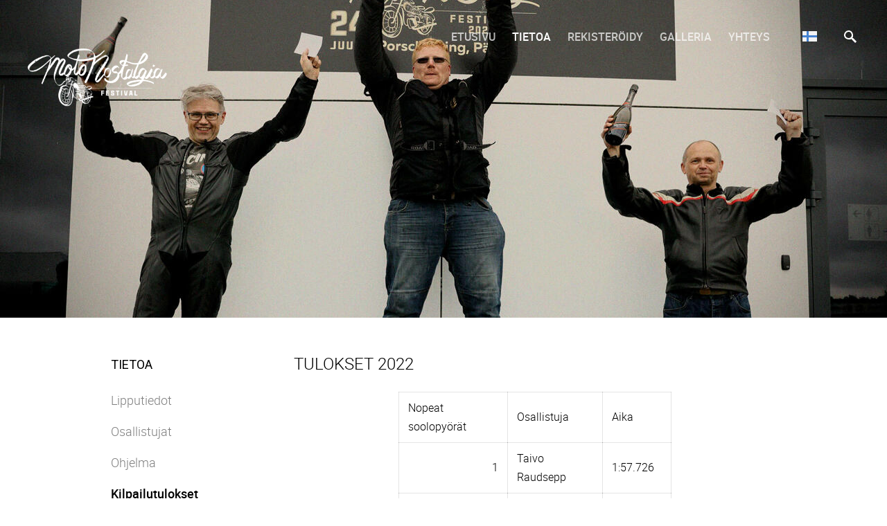

--- FILE ---
content_type: text/html; charset=utf-8
request_url: https://festival.motonostalgia.com/festivaalitietoa/kilpailutulokset/2022-tulokset
body_size: 11548
content:
<!DOCTYPE html>
<html class="public" lang="fi">
  <head prefix="og: http://ogp.me/ns#">
    
    

    
<!--[if IE]><meta http-equiv="X-UA-Compatible" content="IE=edge"><![endif]-->


<meta http-equiv="Content-Type" content="text/html; charset=utf-8">
<meta name="viewport" content="width=device-width, initial-scale=1, minimum-scale=1">
<meta name="format-detection" content="telephone=no">



  <link rel="icon" href="/favicon.ico" type="image/x-icon">
  <link rel="shortcut icon" href="/favicon.ico" type="image/ico">
  <link rel="shortcut icon" href="/favicon.ico" type="image/x-icon">




<link href="/stylesheets/main.min.css" media="screen" rel="stylesheet" type="text/css" />


<link rel="stylesheet" href="https://fonts.googleapis.com/css?family=Fira+Sans:400,400italic,700,700italic|Lato:400,400italic,700,700italic|Montserrat:400,700|Open+Sans:400,400italic,700,700italic|Roboto:400,400italic,700,700italic|Source+Sans+Pro:400,400italic,700,700italic|Ubuntu:400,400italic,700,700italic|Arvo|Crimson+Text:400,400italic,700,700italic|Lora:400,400italic,700,700italic|Noto+Serif|Playfair+Display:400,400italic,700italic,700|PT+Serif:400,400italic,700,700italic|Roboto+Slab:400,700|Anonymous+Pro:400,400italic,700,700italic|Cousine:400,400italic,700,700italic|Roboto+Mono:400,400italic,700,700italic|Ubuntu+Mono:400,400italic,700,700italic&subset=latin,greek,cyrillic-ext,latin-ext,cyrillic,greek-ext,vietnamese,hebrew">

<style type="text/css" data-voog-style> :root { --main-font-family: "Roboto", sans-serif; --secondary-color: black; --third-color: white;} :root { --header-background-color: transparent; --header-body-font-size: 22px; --header-body-font-weight: 300; --header-body-font-style: normal; --header-body-text-decoration: none; --header-body-text-transform: none; --menu-main-font-style: normal; --menu-main-hover-font-style: normal; --menu-main-active-font-style: normal; --menu-main-text-decoration: none; --menu-main-active-text-decoration: none; --menu-main-text-transform: uppercase; --menu-main-hover-text-transform: uppercase; --menu-main-active-text-transform: uppercase;} :root { --headings-title-text-alignment: left; --headings-title-font-size: 32px; --headings-title-line-height: 1.4; --headings-title-font-weight: 300; --headings-title-font-style: normal; --headings-title-text-decoration: none; --headings-title-text-transform: none; --headings-heading-text-alignment: left; --headings-heading-font-size: 26px; --headings-heading-line-height: 1.4; --headings-heading-font-weight: 300; --headings-heading-font-style: normal; --headings-heading-text-decoration: none; --headings-heading-text-transform: none; --headings-subheading-text-alignment: left; --headings-subheading-font-size: 24px; --headings-subheading-line-height: 1.4; --headings-subheading-font-weight: 300; --headings-subheading-font-style: normal; --headings-subheading-text-decoration: none; --headings-subheading-text-transform: none;} :root { --content-body-alignment: left; --content-body-font-size: 18px; --content-body-line-height: 1.7; --content-link-font-weight: 400; --content-link-hover-font-weight: 400; --content-link-font-style: normal; --content-link-hover-font-style: normal; --content-link-text-decoration: none; --content-link-hover-text-decoration: underline; --content-link-text-transform: none; --content-link-hover-text-transform: none;} :root { --button-padding: 30px; --button-font-size: 16px; --button-font-weight: 400; --button-font-style: normal; --button-text-decoration: none; --button-text-transform: uppercase;} :root { --table-padding: 13px; --table-font-size: 16px; --table-border-style: solid;} :root { --form-label-font-size: 14px; --form-field-font-size: 16px; --form-field-font-weight: 300; --form-field-font-style: normal; --form-field-text-decoration: none; --form-field-text-transform: none;} :root { --footer-body-font-size: 14px; --footer-body-font-weight: 400; --footer-body-font-style: normal; --footer-body-text-decoration: none; --footer-body-text-transform: none;} :root { --menu-sub-font-weight: 300; --menu-sub-hover-font-weight: 300; --menu-sub-active-font-weight: 500; --menu-sub-font-style: normal; --menu-sub-hover-font-style: normal; --menu-sub-active-font-style: normal; --menu-sub-text-decoration: none; --menu-sub-hover-text-decoration: none; --menu-sub-active-text-decoration: none; --menu-sub-text-transform: none; --menu-sub-hover-text-transform: none; --menu-sub-active-text-transform: none;} body { font-family: var(--main-font-family);}.dark-background { color: var(--third-color);}.dark-background .content-area h1,.dark-background .content-area h2,.dark-background .content-area h3,.dark-background .content-area h4,.dark-background .content-area h5,.dark-background .content-area h6,.dark-background .content-area p,.dark-background .content-area ul,.dark-background .content-area ol,.dark-background .content-area dl,.dark-background .content-area pre,.dark-background .content-area table { color: var(--third-color);}.site-footer .dark-background a,.site-footer .dark-background b { color: var(--third-color);}.dark-background .header-title a,.dark-background .header-title a:hover { color: var(--third-color);}.dark-background .menu li a { color: var(--third-color);}.dark-background .menu li.selected a { color: var(--third-color);}.dark-background .lang-title { color: var(--third-color);}.dark-background .lang-menu.lang-menu-bilingual .lang-title a { color: var(--third-color);}.dark-background .lang-menu.lang-menu-bilingual .lang-title a.is-active, .dark-background .lang-menu.lang-menu-bilingual .lang-title a:hover { color: var(--third-color);}.dark-background .lang-menu.lang-menu-bilingual .lang-title a.selected { color: var(--third-color);}.dark-background .voog-reference svg path { fill: var(--third-color);}.dark-background .site-options .search-btn svg path { fill: var(--third-color);}@media screen and (max-width: 640px) { .search-open .dark-background .site-options .search-btn svg path { fill: var(--primary-color); }}.light-background { color: var(--secondary-color);}.light-background h1, .light-background h2, .light-background h3, .light-background h4 { color: var(--secondary-color);}.site-header .light-background a { color: var(--secondary-color);}.site-header .light-background .header-title a,.site-header .light-background .header-title a:hover { color: var(--secondary-color);}.site-header .light-background .menu li a { color: var(--secondary-color);}.site-header .light-background .menu li a:hover { color: var(--secondary-color);}.site-header .light-background .menu li.selected a { color: var(--secondary-color);}.site-footer .light-background { color: var(--primary-color);}.light-background .lang-title { color: var(--secondary-color);}.light-background .lang-menu-bilingual .lang-title a:hover { color: var(--secondary-color);}.light-background .lang-menu-bilingual .lang-title a.selected { color: var(--secondary-color);}.light-background .site-options .search-btn svg path { fill: var(--secondary-color);}.blog-news-page .article-title a { color: var(--secondary-color);}.blog-news-page .article-author,.blog-news-page .article-date { color: var(--secondary-color);}.dark-background .blog-news-page .article-author, .dark-background.blog-news-page .article-date { color: rgba(255, 255, 255, 0.35);}.blog-news-page .article-excerpt { color: var(--primary-color);}@media screen and (max-width: 640px) { .blog-news-page .article-header { margin: 0; }}.blog-news-page .articles-listing .blog-article .article-date { color: var(--secondary-color);}.blog-news-page .dark-background .article-author,.blog-news-page .dark-background .article-date,.blog-news-page .dark-background .articles-listing .article-date { color: rgba(255, 255, 255, 0.35);}.blog-article-page .article-excerpt,.blog-article-page .article-body { color: var(--primary-color);}.blog-article-page .comments-title { color: var(--secondary-color);}.blog-article-page .dark-background .comments-title { color: var(--third-color);}.blog-article-page .main-content .article-author,.blog-article-page .main-content .article-date { color: var(--secondary-color);}.blog-article-page .dark-background .article-author,.blog-article-page .dark-background .article-date { color: var(--third-color);}.blog-article-page .light-background .article-author,.blog-article-page .light-background .article-date { color: var(--secondary-color);}@media screen and (max-width: 640px) { .comments-open .article-comments .comments-body { background-color: var(--third-color); }}.article-comments .comments-body .comments-title { color: var(--secondary-color);}.article-comments .comments-body .comments-title .comments-count { color: var(--secondary-color);}.article-comments .comment { color: var(--primary-color);}.article-comments .comment .comment-author,.article-comments .comment .comment-date { color: var(--secondary-color);}.article-comments .comments-close.dark-background .btn-close { background-color: var(--third-color);}.article-comments .comments-close.dark-background .btn-close .ico-close { fill: var(--secondary-color);}.article-comments .comments-close .btn-close { background-color: var(--secondary-color);}@media screen and (max-width: 850px) { .article-comments .comments-close .btn-close { background-color: var(--third-color); }}.article-comments .comments-close .btn-close .ico-close { fill: var(--third-color);}@media screen and (max-width: 850px) { .article-comments .comments-close .btn-close .ico-close { fill: var(--primary-color); } .article-comments .comments-close .btn-close .ico-close:hover { fill: var(--primary-color); }}.no-svg .toggle-sub-menu:before { border-color: transparent transparent transparent var(--secondary-color);}.svg .toggle-sub-menu { fill: var(--primary-color);}.no-svg .toggle-sub-menu.active:before { border-color: var(--secondary-color) transparent transparent transparent;}.no-svg .toggle-sub-menu.highlighted { border-color: var(--secondary-color) transparent transparent transparent;}.svg .toggle-sub-menu.highlighted { fill: var(--secondary-color);}.menu-main a { font-style: var(--menu-main-font-style); font-weight: var(--menu-main-font-weight); text-decoration: var(--menu-main-text-decoration); text-transform: var(--menu-main-text-transform);}.menu-main a:hover { font-style: var(--menu-main-hover-font-style); font-weight: var(--menu-main-hover-font-weight); text-decoration: var(--menu-main-hover-text-decoration); text-transform: var(--menu-main-hover-text-transform);}.menu-main .selected a,.menu-main .current a { font-style: var(--menu-main-active-font-style); font-weight: var(--menu-main-active-font-weight); text-decoration: var(--menu-main-active-text-decoration); text-transform: var(--menu-main-active-text-transform);}@media screen and (max-width: 1024px) { .mobile-menu-toggler span, .mobile-menu-toggler span:before, .mobile-menu-toggler span:after { background-color: var(--secondary-color); } .dark-background .mobile-menu-toggler span, .dark-background .mobile-menu-toggler span:before, .dark-background .mobile-menu-toggler span:after { background-color: var(--third-color); } .mobile-menu-toggler span.flags-disabled .lang-menu-btn .lang-title, .mobile-menu-toggler span:before.flags-disabled .lang-menu-btn .lang-title, .mobile-menu-toggler span:after.flags-disabled .lang-menu-btn .lang-title { color: var(--third-color); } #mobile-menu .search-open-btn svg { fill: var(--secondary-color); } #mobile-menu ul a { color: var(--primary-color); } #mobile-menu .navigation-menu > ul > li > a { font-style: var(--menu-main-font-style); font-weight: var(--menu-main-font-weight); text-decoration: var(--menu-main-text-decoration); text-transform: var(--menu-main-text-transform); } #mobile-menu .navigation-menu > ul > li > a:hover { font-style: var(--menu-main-hover-font-style); font-weight: var(--menu-main-hover-font-weight); text-decoration: var(--menu-main-hover-text-decoration); text-transform: var(--menu-main-hover-text-transform); } #mobile-menu .navigation-menu > ul > li > a.selected, #mobile-menu .navigation-menu > ul > li > a.current { font-style: var(--menu-main-active-font-style); font-weight: var(--menu-main-active-font-weight); text-decoration: var(--menu-main-active-text-decoration); text-transform: var(--menu-main-active-text-transform); } #mobile-menu .navigation-menu ul a.selected { color: var(--secondary-color); } #mobile-menu .navigation-menu .sub-menu a { font-style: var(--menu-sub-font-style); font-weight: var(--menu-sub-font-weight); text-decoration: var(--menu-sub-text-decoration); text-transform: var(--menu-sub-text-transform); } #mobile-menu .navigation-menu .sub-menu a:hover { font-style: var(--menu-sub-hover-font-style); font-weight: var(--menu-sub-hover-font-weight); text-decoration: var(--menu-sub-hover-text-decoration); text-transform: var(--menu-sub-hover-text-transform); } #mobile-menu .navigation-menu .sub-menu a.selected, #mobile-menu .navigation-menu .sub-menu a.current { font-style: var(--menu-sub-active-font-style); font-weight: var(--menu-sub-active-font-weight); text-decoration: var(--menu-sub-active-text-decoration); text-transform: var(--menu-sub-active-text-transform); } #mobile-menu .lang-menu ul li a.is-active { color: var(--secondary-color); }}.lang-flag:before { background-color: var(--secondary-color);}.lang-menu.lang-menu-bilingual .lang-title a.is-active { color: var(--secondary-color);}.lang-menu li a { color: var(--primary-color);}.dark-background .lang-menu a.lang-flag, .light-background .lang-menu a.lang-flag { color: var(--secondary-color);}.dark-background .lang-menu a.lang-flag:hover, .light-background .lang-menu a.lang-flag:hover { color: var(--secondary-color);}.lang-menu-btn .lang-title-inner:after { border-color: var(--secondary-color) transparent transparent transparent;}.dark-background .lang-menu-btn .lang-title-inner:after { border-color: var(--third-color) transparent transparent transparent;}.site-sidebar .sidebar-title a { color: var(--secondary-color);}.dark-background .site-sidebar .sidebar-title a { color: var(--third-color);}.site-sidebar .submenu a { font-weight: var(--menu-sub-font-weight); font-style: var(--menu-sub-font-style); text-decoration: var(--menu-sub-text-decoration); text-transform: var(--menu-sub-text-transform); color: var(--secondary-color);}.site-sidebar .submenu a:hover { font-weight: var(--menu-sub-hover-font-weight); font-style: var(--menu-sub-hover-font-style); text-decoration: var(--menu-sub-hover-text-decoration); text-transform: var(--menu-sub-hover-text-transform);}.dark-background .site-sidebar .submenu a { color: var(--third-color);}.site-sidebar .submenu .selected,.site-sidebar .submenu .selected a,.site-sidebar .submenu .current,.site-sidebar .submenu .current a { font-weight: var(--menu-sub-active-font-weight); font-style: var(--menu-sub-active-font-style); text-decoration: var(--menu-sub-active-text-decoration); text-transform: var(--menu-sub-active-text-transform);}.site-sidebar .submenu .selected { color: var(--secondary-color);}.dark-background .site-sidebar .submenu .selected { color: var(--third-color);}.site-sidebar .submenu .submenu-lvl2 a { color: var(--secondary-color);}.dark-background .site-sidebar .submenu .submenu-lvl2 a { color: var(--third-color);}.dark-background .site-sidebar .submenu .submenu-lvl2 .selected { color: var(--third-color);}.site-footer .dark-background .content-area a { color: var(--third-color);}.site-footer .voog-reference { color: var(--secondary-color);}.site-footer .blog-article-nav .article-nav-direction { color: var(--secondary-color);}.site-footer .blog-article-nav .article-nav-title { color: var(--secondary-color);}.site-footer .blog-article-nav.dark-background .article-nav-title { color: var(--third-color);}.site-footer .blog-article-nav.dark-background .article-nav-direction { color: var(--third-color);}.header-top { background-color: var(--header-background-color);}.content-area { font-size: var(--content-body-font-size); line-height: var(--content-body-line-height); color: var(--primary-color);}.dark-background .content-area { color: var(--third-color);}.site-footer .dark-background .content-area { color: var(--third-color);}.site-footer .content-area { font-size: var(--footer-body-font-size); font-style: var(--footer-body-font-style); font-weight: var(--footer-body-font-weight); color: var(--primary-color); text-decoration: var(--footer-body-text-decoration); text-transform: var(--footer-body-text-transform);}.content-area.header-title, .content-area.header-title a, .content-area.header-title a:hover { font-size: var(--header-body-font-size); font-style: var(--header-body-font-style); font-weight: var(--header-body-font-weight); text-decoration: var(--header-body-text-decoration); text-transform: var(--header-body-text-transform);}.header-bottom .content-area, .page-body .content-area { text-align: var(--content-body-alignment);}.dark-background .content-area h1, .dark-background.content-area h2, .dark-background.content-area h3, .dark-background.content-area h4, .dark-background.content-area h5, .dark-background.content-area h6, .dark-background.content-area p, .dark-background.content-area ul, .dark-background.content-area ol, .dark-background.content-area pre, .dark-background.content-area code, .dark-background.content-area table { color: var(--third-color);}.content-area h1,.content-area h2,.content-area h3,.content-area h4,.content-area h5,.content-area h6 { color: var(--secondary-color);}.content-area h1 a,.content-area h2 a,.content-area h3 a,.content-area h4 a,.content-area h5 a,.content-area h6 a { color: var(--secondary-color);}.content-area p,.content-area ul,.content-area ol,.content-area dl { font-size: var(--content-body-font-size);}.site-footer .content-area p, .site-footer.content-area ul, .site-footer.content-area ol, .site-footer.content-area dl { color: var(--primary-color);}.site-footer .dark-background .content-area p, .site-footer .dark-background.content-area ul, .site-footer .dark-background.content-area ol, .site-footer .dark-background.content-area dl { color: var(--third-color);}.content-area h1,.content-area h1 a,.content-area h1 a:hover { text-align: var(--headings-title-text-alignment); line-height: var(--headings-title-line-height); font-size: var(--headings-title-font-size); font-weight: var(--headings-title-font-weight); font-style: var(--headings-title-font-style); text-decoration: var(--headings-title-text-decoration); text-transform: var(--headings-title-text-transform);}.content-area h2,.content-area h2 a,.content-area h2 a:hover { text-align: var(--headings-heading-text-alignment); line-height: var(--headings-heading-line-height); font-size: var(--headings-heading-font-size); font-weight: var(--headings-heading-font-weight); font-style: var(--headings-heading-font-style); text-decoration: var(--headings-heading-text-decoration); text-transform: var(--headings-heading-text-transform);}.content-area h3,.content-area h3 a,.content-area h3 a:hover,.content-area h4,.content-area h4 a,.content-area h4 a:hover,.content-area h5,.content-area h5 a,.content-area h5 a:hover,.content-area h6,.content-area h6 a,.content-area h6 a:hover { text-align: var(--headings-subheading-text-alignment); line-height: var(--headings-subheading-line-height); font-size: var(--headings-subheading-font-size); font-weight: var(--headings-subheading-font-weight); font-style: var(--headings-subheading-font-style); text-decoration: var(--headings-subheading-text-decoration); text-transform: var(--headings-subheading-text-transform);}.content-area a { font-style: var(--content-link-font-style); font-weight: var(--content-link-font-weight); color: var(--secondary-color); text-decoration: var(--content-link-text-decoration); text-transform: var(--content-link-text-transform);}.content-area a:hover { font-style: var(--content-link-hover-font-style); font-weight: var(--content-link-hover-font-weight); text-decoration: var(--content-link-hover-text-decoration); text-transform: var(--content-link-hover-text-transform);}.dark-background .content-area a { color: var(--third-color);}.content-area a.custom-btn { padding: calc(var(--button-padding) - 18px) var(--button-padding) calc(var(--button-padding) - 17px); font-size: var(--button-font-size); font-style: var(--button-font-style); font-weight: var(--button-font-weight); text-decoration: var(--button-text-decoration); text-transform: var(--button-text-transform);}.dark-background .content-area a.custom-btn:hover { border-color: var(--third-color); background-color: var(--third-color); color: var(--primary-color);}.dark-background .content-area a.custom-btn { border-color: var(--third-color); color: var(--third-color);}.content-area table th, .content-area table td { padding: calc(var(--table-padding) - 4px) var(--table-padding); font-size: var(--table-font-size); border-style: var(--table-border-style);}.dark-background .content-area table th, .dark-background .content-area table td { border-style: var(--table-border-style);}.light-background .content-area table th, .light-background .content-area table td { border-style: var(--table-border-style);}.content-area table th { color: var(--third-color); background-color: var(--secondary-color);}.contacts .content-area table tr td { color: var(--primary-color);}.content-area .form_field .form_field_label,.content-area .form_field .edy-fe-label { font-size: var(--form-label-font-size);}.content-area .form_field_textfield,.content-area .form_field_textarea,.content-area label:not(.form_field_label) { font-style: var(--form-field-font-style); font-weight: var(--form-field-font-weight); font-size: var(--form-field-font-size); text-decoration: var(--form-field-text-decoration); text-transform: var(--form-field-text-transform);}.dark-background .content-area .form_field_textfield,.dark-background .content-area .form_field_textarea,.dark-background .content-area .form_field_select { color: var(--third-color);}.dark-background .content-area .form_field_textfield::-webkit-input-placeholder,.dark-background .content-area .form_field_textarea::-webkit-input-placeholder,.dark-background .content-area .form_field_select::-webkit-input-placeholder { color: var(--third-color);}.dark-background .content-area .form_field_textfield::-moz-placeholder,.dark-background .content-area .form_field_textarea::-moz-placeholder,.dark-background .content-area .form_field_select::-moz-placeholder { color: var(--third-color);}.dark-background .content-area .form_field_textfield:-moz-placeholder,.dark-background .content-area .form_field_textarea:-moz-placeholder,.dark-background .content-area .form_field_select:-moz-placeholder { color: var(--third-color);}.dark-background .content-area .form_field_textfield:-ms-input-placeholder,.dark-background .content-area .form_field_textarea:-ms-input-placeholder,.dark-background .content-area .form_field_select:-ms-input-placeholder { color: var(--third-color);}.light-background .content-area .form_field_textfield,.light-background .content-area .form_field_textarea,.light-background .content-area .form_field_select { color: var(--primary-color);}.light-background .content-area .form_field_textfield::-webkit-input-placeholder,.light-background .content-area .form_field_textarea::-webkit-input-placeholder,.light-background .content-area .form_field_select::-webkit-input-placeholder { color: var(--primary-color);}.light-background .content-area .form_field_textfield::-moz-placeholder,.light-background .content-area .form_field_textarea::-moz-placeholder,.light-background .content-area .form_field_select::-moz-placeholder { color: var(--primary-color);}.light-background .content-area .form_field_textfield:-moz-placeholder,.light-background .content-area .form_field_textarea:-moz-placeholder,.light-background .content-area .form_field_select:-moz-placeholder { color: var(--primary-color);}.light-background .content-area .form_field_textfield:-ms-input-placeholder,.light-background .content-area .form_field_textarea:-ms-input-placeholder,.light-background .content-area .form_field_select:-ms-input-placeholder { color: var(--primary-color);}.content-area .form_submit input { padding: calc(var(--button-padding) - 18px) var(--button-padding) calc(var(--button-padding) - 17px); font-size: var(--button-font-size); font-style: var(--button-font-style); font-weight: var(--button-font-weight); text-decoration: var(--button-text-decoration); text-transform: var(--button-text-transform);}.dark-background .content-area .form_submit input { color: var(--secondary-color); background-color: var(--third-color);}.light-background .content-area .form_submit input { color: var(--third-color); background-color: var(--secondary-color);}</style>


<script src="/javascripts/modernizr-custom.min.js"></script>



<title>2022 tulokset — MotoNostalgia Festivaali - 24. heinäkuu 2022 - Pärnu, Porsche Ring</title>





<meta property="og:type" content="website">
<meta property="og:url" content="https://festival.motonostalgia.com/festivaalitietoa/kilpailutulokset/2022-tulokset">
<meta property="og:title" content="2022 tulokset — MotoNostalgia Festivaali - 24. heinäkuu 2022 - Pärnu, Porsche Ring">
<meta property="og:site_name" content="MotoNostalgia Festivaali - 24. heinäkuu 2022 - Pärnu, Porsche Ring">



  











<!-- Meta Pixel Code -->
<script>
  !function(f,b,e,v,n,t,s)
  {if(f.fbq)return;n=f.fbq=function(){n.callMethod?
  n.callMethod.apply(n,arguments):n.queue.push(arguments)};
  if(!f._fbq)f._fbq=n;n.push=n;n.loaded=!0;n.version='2.0';
  n.queue=[];t=b.createElement(e);t.async=!0;
  t.src=v;s=b.getElementsByTagName(e)[0];
  s.parentNode.insertBefore(t,s)}(window, document,'script',
  'https://connect.facebook.net/en_US/fbevents.js');
  fbq('init', '462089129253890');
  fbq('track', 'PageView');
</script>
<noscript><img height="1" width="1" style="display:none"
  src="https://www.facebook.com/tr?id=462089129253890&ev=PageView&noscript=1"
/></noscript>
<!-- End Meta Pixel Code -->

    <style>
  
  
  
    
      
        
          .site-header .background-image {
            background-image: url("//media.voog.com/0000/0040/2880/photos/results-2022-web2.jpg");
          }
        
      
        
          @media screen and (max-width: 1280px) {
            .site-header .background-image {
              background-image: url("//media.voog.com/0000/0040/2880/photos/results-2022-web2_large.jpg");
            }
          }
        
      
        
          
    

  

  
  .site-header .background-color {
    background-color: rgba(0, 0, 0, 0.1);
  }
  
  
  
    

    .site-header.photo-article .background-image {
      background-image: none;
    }
  

  
  .site-header.photo-article .background-color {
    background-color: ;
  }

  
  
  .content-full-inner .background-color {
    background-color: ;
  }

  
  
  
    

    .front-page-content-bottom .background-image {
      background-image: url("/images/front-header-bg.jpg");
    }

    @media screen and (max-width: 2048px) {
      .front-page-content-bottom .background-image {
        background-image: url("/images/front-header-bg_huge.jpg");
      }
    }

    @media screen and (max-width: 1280px) {
      .front-page-content-bottom .background-image {
        background-image: url("/images/front-header-bg_large.jpg");
      }
    }
  

  
  .front-page-content-bottom .background-color {
    background-color: rgba(0, 0, 0, 0.1);
  }

  
  
  .blog-news-page .page-body .background-color,
  .blog-article-page .page-body .background-color,
  .site-footer .blog-article-nav {
    background-color: ;
  }

  
  
  .common-page .page-body .background-color {
    background-color: rgb(255,255,255);
  }

  
  
  .site-footer .background-color {
    background-color: rgb(230,230,230);
  }
</style>

  
<style type="text/css" data-voog-style-variables>:root {--menu-main-font-weight: 500;
--menu-main-hover-font-weight: 500;
--menu-main-hover-text-decoration: underline;
--menu-main-active-font-weight: 500;
--primary-color: rgb(0,0,0);
}
</style><script>(function(d){if(function(){var r,s=d.createElement("style");s.innerHTML="root: { --tmp: red; }";d.head.appendChild(s);r=!!(window.CSS&&CSS.supports&&CSS.supports("color","var(--tmp)"));s.parentNode.removeChild(s);return!r}()){var ds1="[data-voog-style]",ds2="[data-voog-style-variables]",rv=/(--[A-Za-z\d_-]+?)\s*:\s*(.+?)\s*;/gi,rx=/[^\s;]+\s*:\s*[^{;}\n]*?var\(\s*.+?\s*\)\s*[^;}\n]*?;/gi,sv=d.querySelectorAll(ds1+","+ds2),s=d.querySelectorAll(ds1),i=0,src="",vars={},m;for(;i<sv.length;src+=sv[i++].innerHTML);while((m=rv.exec(src))!==null&&(vars[m[1]]=m[2]));for(i=s.length;i--;){s[i].innerHTML=s[i].innerHTML.replace(rx,function(r){var sr=r,rep=false;sr=sr.replace(/var\(\s*(.+?)\s*\)/gi,function(st,k){if(vars[k]!==undefined){rep=true;return vars[k]}else{return st}});return rep?sr+r:r})}}})(document);
</script></head>

  <body class="common-page">
    <div class="site-container">
      <header class="site-header content-full js-site-header js-bg-picker-area">
  <div class="js-background-type dark-background" data-blog-bg-type="dark-background" data-article-bg-type="">
    <div class="background-image js-background-image"></div>
    <div class="background-color js-background-color"></div>

    <div class="header-top">
      <div class="wrap js-header-top-wrap">

        <div class="header-left js-header-left">
          <div class="header-title content-area"><a href="/fi"><div class="edy-texteditor-container image-container edy-positionable-container-left-block" contenteditable="false" unselectable="on" style="width: 200.525px; max-width: 100%; text-align: left; display: block; float: none; overflow: hidden; position: relative;" data-image-id="16298483">
  <div class="edy-padding-resizer-wrapper" style="padding-bottom: 41.83%; position: relative; overflow: hidden;">
      <a href="/fi" title="/fi" target=""><picture title="" style="position: absolute; display: block; max-width: none; width: 100%; height: auto; left: 0%; top: 0%;">
        <!--[if IE 9]><video style="display: none;"><![endif]-->
        <source sizes="202px" srcset="//media.voog.com/0000/0040/2880/photos/mn%20festival%20plain%20white%20logo.png 839w, //media.voog.com/0000/0040/2880/photos/mn%20festival%20plain%20white%20logo_block.png 600w, //media.voog.com/0000/0040/2880/photos/mn%20festival%20plain%20white%20logo_medium.png 150w">
        <!--[if IE 9]></video><![endif]-->
        <img src="//media.voog.com/0000/0040/2880/photos/mn%20festival%20plain%20white%20logo_block.png" title="" alt="" style="position: absolute; max-width: none; width: 100%; height: auto;">
      </picture></a>
    </div>
</div><br></a></div>
        </div>

        <div class="header-right js-header-right">
          <nav class="menu-main visibility-lrg">
  <ul class="menu">
    
      <li><a href="/fi">Etusivu</a></li>
    

    
      <li class="selected"><a href="/festivaalitietoa">Tietoa</a></li>
    
      <li><a href="/rekisteroidy">Rekisteröidy</a></li>
    
      <li><a href="/galleria">Galleria</a></li>
    
      <li><a href="/ota-yhteytta">Yhteys</a></li>
    
  </ul>
  
</nav>


          <div class="site-options">
            <div class="visibility-lrg">
              


  
    <div class="menu-btn-wrap js-menu-btn-wrap flags-enabled">
      <button role="button" class="lang-menu-btn js-lang-menu-btn js-popup-menu-btn js-prevent-sideclick lang-flag lang-flag-fi" data-lang-code="fi" >
        <span class="lang-title">
          <span class="lang-title-inner js-lang-title-inner">Suomeksi</span>
        </span>
      </button>
    </div>
  



              
                <button class="search-btn search-open-btn js-search-toggle-btn js-prevent-sideclick">
                  <svg width="18px" height="18px" viewBox="0 0 18 18"  xmlns="http://www.w3.org/2000/svg">
                    <path d="M13,11 L12,11 L12,11 C13,10 13,8 13,7 C13,3 10,0 7,0 C3,0 0,3 0,7 C0,10 3,13 7,13 C8,13 10,13 11,12 L11,12 L11,13 L16,18 L18,16 L13,11 ZM7,11 C4,11 2,9 2,7 C2,4 4,2 7,2 C9,2 11,4 11,7 C11,9 9,11 7,11 Z"></path>
                  </svg>

                </button>
              
            </div>

            <button class="mobile-menu-toggler js-prevent-sideclick">
              <span></span>
            </button>

          </div>

          
  <div class="search js-search js-prevent-sideclick">
    <div class="search-middle">
      <div class="search-inner js-search-inner">
        <form id="search" class="search-form js-search-form" method="get" action="#">
          <input id="onpage_search" class="search-input js-search-input" type="text" placeholder="Etsi tältä sivulta">
        </form>

        <button class="search-btn search-close-btn js-search-reset-btn">
          <svg xmlns="http://www.w3.org/2000/svg" viewBox="0 0 10 10" width="10px" height="10px">
            <path fill="rgba(0,0,0,.71)" d="M10,1.1L6.1,5L10,8.9L8.9,10L5,6.1L1.1,10L0,8.9L3.9,5L0,1.1L1.1,0L5,3.9L8.9,0L10,1.1z"></path>
          </svg>
        </button>

        <div class="voog-search-modal js-voog-search-modal"></div>
      </div>
    </div>
  </div>



        </div>

      </div>
    </div>
    <div class="header-bottom">
      

      <div class="header-bottom-inner">

        
          <div class="wrap">
            <div class="header-body content-area" >
              
            <h1 style="text-align: center;"><span style="font-size: 1px;">.</span></h1>
          
            </div>
          </div>
        

      </div>
    </div>
  </div>
</header>

      


      <div class="page-body js-bg-picker-area">
        <div class="js-background-type light-background">
          
          <div class="background-color js-background-color"></div>

          <div class="sidebar-active">
            
              <aside class="site-sidebar">

  <header class="sidebar-header">
    
      
        <h1 class="sidebar-title"><a href="/festivaalitietoa">Tietoa</a></h1>
      
    
      
    
      
    
      
    
      
    
  </header>

  
  
    <ul class="submenu">
      
        <li>
          <a href="/festivaalitietoa/lipputiedot">Lipputiedot</a>
          
        </li>
      
        <li>
          <a href="/festivaalitietoa/osallistujat">Osallistujat</a>
          
        </li>
      
        <li>
          <a href="/festivaalitietoa/ohjelma">Ohjelma</a>
          
        </li>
      
        <li>
          <a class="selected" href="/festivaalitietoa/kilpailutulokset">Kilpailutulokset</a>
          
            <ul class="submenu-lvl2">
              
                <li class="selected current"><a href="/festivaalitietoa/kilpailutulokset/2022-tulokset">2022 tulokset</a></li>
              
                <li><a href="/festivaalitietoa/kilpailutulokset/2021-tulokset">2021 tulokset</a></li>
              
                <li><a href="/festivaalitietoa/kilpailutulokset/tulokset-2019">2019 tulokset</a></li>
              
                <li><a href="/festivaalitietoa/kilpailutulokset/2018-tulokset">2018 tulokset</a></li>
              
                <li><a href="/festivaalitietoa/kilpailutulokset/2017-tulokset">2017 tulokset</a></li>
              
                <li><a href="/festivaalitietoa/kilpailutulokset/2016-tulokset">2016 tulokset</a></li>
              

              
            </ul>
          
        </li>
      
        <li>
          <a href="/festivaalitietoa/tukijat">Tukijat</a>
          
        </li>
      
        <li>
          <a href="/festivaalitietoa/vierailijan-muistilista">Vierailijan muistilista</a>
          
        </li>
      

      
    </ul>
  

  

  

  



</aside>

            

            <main class="page-content" role="main">
              <div class="main-inner-row content-full">
                <div class="main-content top-row">
                  <div class="wrap">
                    
                      <div class="inner">
                        <section class="content-area">
                          <div class="content-body content-area" data-search-indexing-allowed="true">


<h3>TULOKSET 2022</h3>























<div class="table-holder"><div class="table-holder">

<div class="table-holder"><div class="table-holder"><div class="table-holder"><div class="table-holder"><div class="table-holder"><div class="table-holder"><table style="width: 394.062px; border-collapse: collapse;"><tbody><tr><td height="20" style="width: 127.141px; height: 15pt;">Nopeat<br>soolopyörät</td><td style="width: 112.922px;">Osallistuja</td><td style="width: 72px;">Aika</td></tr><tr><td align="right" height="19" style="height: 14.25pt;">1</td><td>Taivo Raudsepp</td><td>1:57.726</td></tr><tr><td align="right" height="19" style="height: 14.25pt;">2</td><td>Toomas Jalakas</td><td>2:06.249</td></tr><tr><td align="right" height="19" style="height: 14.25pt;">3</td><td>Marko Severin</td><td>2:13.203</td></tr><tr><td align="right" height="19" style="height: 14.25pt;">4</td><td>Teet Talve</td><td>2:15.638</td></tr><tr><td colspan="3" height="19" style="height: 14.25pt;">  </td></tr><tr><td height="19" style="height: 14.25pt;">Isot<br>soolopyörät</td><td>

Osallistuja

 </td><td>

Aika

</td></tr><tr><td align="right" height="19" style="height: 14.25pt;">1</td><td>Marko Aalmaa</td><td>2:09.496</td></tr><tr><td align="right" height="19" style="height: 14.25pt;">2</td><td>Ott Saag</td><td>2:16.905</td></tr><tr><td align="right" height="19" style="height: 14.25pt;">3</td><td>Taavi Hunt </td><td>2:16.952</td></tr><tr><td align="right" height="19" style="height: 14.25pt;">4</td><td>Lermo Pohlak</td><td>2:17.628</td></tr><tr><td align="right" height="19" style="height: 14.25pt;">5</td><td>Margus Rosin</td><td>2:22.353</td></tr><tr><td align="right" height="19" style="height: 14.25pt;">6</td><td>Jēkabs Vilnis</td><td>2:23.772</td></tr><tr><td align="right" height="19" style="height: 14.25pt;">7</td><td>Girts Vilnis</td><td>3:15.448</td></tr><tr><td colspan="3" height="19" style="height: 14.25pt;">  </td></tr><tr><td height="19" style="height: 14.25pt;">Pienet<br>soolopyörät</td><td>

Osallistuja

 </td><td>

Aika

</td></tr><tr><td align="right" height="19" style="height: 14.25pt;">1</td><td>Peeter Pekri</td><td>2:12.901</td></tr><tr><td align="right" height="19" style="height: 14.25pt;">2</td><td>Toomas Jalakas</td><td>2:17.412</td></tr><tr><td align="right" height="19" style="height: 14.25pt;">3</td><td>Taavi Hunt </td><td>2:29.555</td></tr><tr><td align="right" height="19" style="height: 14.25pt;">4</td><td>Indrek Jakobson</td><td>2:47.226</td></tr><tr><td align="right" height="19" style="height: 14.25pt;">5</td><td>Ruudi Rang</td><td>2:49.950</td></tr><tr><td colspan="3" height="19" style="height: 14.25pt;">  </td></tr><tr><td height="19" style="height: 14.25pt;">Sivuvaunulliset moottoripyörät</td><td>

Osallistuja

 </td><td>

Aika

</td></tr><tr><td align="right" height="19" style="height: 14.25pt;">1</td><td>Markus Kiil</td><td>2:18.763</td></tr><tr><td align="right" height="19" style="height: 14.25pt;">2</td><td>Aleks Lind</td><td>2:25.212</td></tr><tr><td align="right" height="19" style="height: 14.25pt;">3</td><td>Taivo Raudsepp</td><td>2:28.505</td></tr><tr><td align="right" height="19" style="height: 14.25pt;">4</td><td>Elmo Raatma</td><td>2:30.803</td></tr><tr><td align="right" height="19" style="height: 14.25pt;">5</td><td>Tauri Luhar</td><td>2:30.954</td></tr><tr><td align="right" height="19" style="height: 14.25pt;">6</td><td>Sander Kõiv</td><td>2:32.981</td></tr><tr><td align="right" height="19" style="height: 14.25pt;">7</td><td>Kenneth Lind</td><td>2:39.513</td></tr><tr><td align="right" height="19" style="height: 14.25pt;">8</td><td>Juha Pöllönen</td><td>2:42.047</td></tr><tr><td align="right" height="19" style="height: 14.25pt;">9</td><td>Arno ja Maria Paasik</td><td>3:09.275</td></tr><tr><td colspan="3" height="19" style="height: 14.25pt;">  </td></tr><tr><td height="19" style="height: 14.25pt;">

Nais-moottoripyöräilijät

</td><td>

Osallistuja

 </td><td>

Aika

</td></tr><tr><td align="right" height="19" style="height: 14.25pt;">1</td><td>Kati Kõiv</td><td>2:33.995</td></tr><tr><td align="right" height="19" style="height: 14.25pt;">2</td><td>Kadi Lomp</td><td>2:34.776</td></tr><tr><td align="right" height="19" style="height: 14.25pt;">3</td><td>Annika-Eliisabet Roost</td><td>2:35.170</td></tr><tr><td align="right" height="19" style="height: 14.25pt;">4</td><td>Marit Järviste</td><td>2:47.837</td></tr><tr><td colspan="3" height="19" style="height: 14.25pt;">  </td></tr><tr><td height="19" style="height: 14.25pt;">Urheilulliset<br>sivupyörät</td><td>

Osallistuja

 </td><td>

Aika

</td></tr><tr><td align="right" height="20" style="height: 15pt;">1</td><td>Evald Lelle</td><td>2:41.337</td></tr><tr><td align="right" height="19" style="height: 14.25pt;">2</td><td>Meelis Kask</td><td>2:49.721</td></tr><tr><td colspan="3" height="19" style="height: 14.25pt;">  </td></tr><tr><td height="19" style="height: 14.25pt;">

Kolmipyöräiset

</td><td>

Osallistuja

 </td><td>

Aika

</td></tr><tr><td align="right" height="19" style="height: 14.25pt;">1</td><td>Kaido Kink</td><td>2:29.584</td></tr><tr><td align="right" height="19" style="height: 14.25pt;">2</td><td>Kristjan Hansen</td><td>2:39.960</td></tr><tr><td align="right" height="19" style="height: 14.25pt;">3</td><td>Nils Suhov</td><td>2:50.231</td></tr><tr><td colspan="3" height="19" style="height: 14.25pt;">  </td></tr><tr><td height="20" style="height: 15pt;">Klassiset piiri-moottoripyörät</td><td>

Osallistuja

 </td><td>

Aika

</td></tr><tr><td align="right" height="19" style="height: 14.25pt;">1</td><td>Peeter Koval</td><td>12:16.588</td></tr><tr><td align="right" height="19" style="height: 14.25pt;">2</td><td>Hannes Soomer</td><td>12:16.727</td></tr><tr><td align="right" height="19" style="height: 14.25pt;">3</td><td>Enno Puu</td><td>12:16.866</td></tr><tr><td align="right" height="19" style="height: 14.25pt;">4</td><td>Andres Jaanisoo</td><td>12:17.713</td></tr><tr><td align="right" height="19" style="height: 14.25pt;">5</td><td>Pekka Kortelainen</td><td>13:28.839</td></tr><tr><td align="right" height="19" style="height: 14.25pt;">6</td><td>Karl Leinus</td><td>13:46.818</td></tr><tr><td align="right" height="19" style="height: 14.25pt;">7</td><td>Heino Korb</td><td>13:48.001</td></tr><tr><td align="right" height="19" style="height: 14.25pt;">8</td><td>Kaarlo Salonen</td><td>13:57.535</td></tr><tr><td align="right" height="19" style="height: 14.25pt;">9</td><td>Meelis Reinumägi</td><td>14:00.577</td></tr><tr><td colspan="3">&nbsp; &nbsp; &nbsp;</td></tr><tr><td>&nbsp;Mopot</td><td>&nbsp;Osallistuja</td><td>&nbsp;</td></tr><tr><td align="right">&nbsp;1</td><td>&nbsp;Tony Laan</td><td>&nbsp;</td></tr><tr><td align="right">&nbsp;2</td><td>&nbsp;Silver Sukles</td><td>&nbsp;</td></tr><tr><td align="right">&nbsp;3</td><td>&nbsp;Taavi Hunt</td><td>&nbsp;</td></tr><tr><td align="right">&nbsp;4</td><td>&nbsp;Mihkel Oss</td><td>&nbsp;</td></tr><tr><td align="right">&nbsp;5</td><td>&nbsp;Priit Karind</td><td>&nbsp;</td></tr><tr><td align="right">&nbsp;6</td><td>&nbsp;Tommy Tristan Jakobson</td><td>&nbsp;</td></tr><tr><td colspan="3">&nbsp; &nbsp; &nbsp;</td></tr><tr><td>&nbsp;Rivare Cup</td><td>&nbsp;

Osallistuja

</td><td>&nbsp;Aika</td></tr><tr><td align="right">&nbsp;1</td><td>Peeter Volotkin&nbsp;</td><td>&nbsp;6:53.722</td></tr><tr><td align="right">&nbsp;2</td><td>&nbsp;Heino Korb</td><td>&nbsp;

6:56.937

</td></tr><tr><td align="right">&nbsp;3</td><td>&nbsp;Tony Laan</td><td>&nbsp;

7:24.797

</td></tr><tr><td align="right">&nbsp;4</td><td>&nbsp;Richard Eesmaa</td><td>&nbsp;

7:26.865

</td></tr><tr><td align="right">&nbsp;5</td><td>Kristo Kadak&nbsp;</td><td>&nbsp;7:28.782</td></tr><tr><td align="right">&nbsp;6</td><td>&nbsp;Carl-Gustav Parm</td><td>&nbsp;9:33.914

</td></tr><tr><td align="right">&nbsp;7</td><td>&nbsp;Aare Lehtmets</td><td>&nbsp;</td></tr></tbody></table></div></div></div></div></div></div></div></div><br>







</div>
                        </section>
                      </div>
                    
                  </div>
                </div>

                <div class="main-content bottom-row">
                  <div class="wrap">
                    

                    
                  </div>
                </div>
              </div>
            </main>
          </div>
        </div>
      </div>
      <footer class="site-footer content-full content-bottom js-bg-picker-area">
  <div class="js-background-type light-background">
    <div class="background-image js-background-image"></div>
    <div class="background-color js-background-color"></div>

    

    <div class="footer-body content-area">
      

      <div class="wrap">
        <div class="inner content-area">
          
















<b></b><div style="text-align: center;"><b>MTÜ Moto Nostalgia.</b>&nbsp;Soita meille +3725089038

 tai kirjoita osoiteeseen&nbsp;<b><a href="mailto:info@motonostalgia.com" target="_blank">info@motonostalgia.com</a>&nbsp;<br><br></b><b><p></p></b>

&nbsp; 

&nbsp; © MotoNostalgia 2024&nbsp; &nbsp; &nbsp; &nbsp; &nbsp;&nbsp;<b>&nbsp; &nbsp; &nbsp; </b></div><b><a href="ahoi@vetevoog.ee" target="_blank"></a></b>

















        </div>
      </div>
    </div>

    
  </div>
</footer>

<nav class="lang-menu lang-menu-popover js-popup-menu-popover js-menu-lang-wrap js-prevent-sideclick flags-enabled ">
  
    <ul class="menu">
      
        <li><a class="lang-flag lang-flag-et" href="/festivaliinfo/tulemused/tulemused-2022" data-lang-code="et">Eesti</a></li>
      
        <li><a class="lang-flag lang-flag-fi active" href="/festivaalitietoa/kilpailutulokset/2022-tulokset" data-lang-code="fi">Suomeksi</a></li>
      
        <li><a class="lang-flag lang-flag-en" href="/festival-info/results/results-2022" data-lang-code="en">English</a></li>
      
        <li><a class="lang-flag lang-flag-ru" href="/info-o-festivale/resultati-gonok/rezul-taty-2022" data-lang-code="ru">Русский</a></li>
      

      
    </ul>

    
  
</nav>


    </div>

    <div id="mobile-menu" class="js-menu-lang-wrap flags-enabled">
  <div class="navigation-menu">
    <ul>
      
        <li>
          <a href="/fi">Etusivu</a>
        </li>
      

      
        <li class="with-children current-parent">
          <a class="selected" href="/festivaalitietoa">Tietoa</a>

          
            <button class="toggle-sub-menu js-toggle-sub-menu active highlighted">
              <svg xmlns="http://www.w3.org/2000/svg" viewBox="0 0 8 10" width="8px" height="10px">
                <path d="M0,10V0l8,5L0,10z"></path>
              </svg>
            </button>
          

          
            <ul class="sub-menu menu-level-2">
              
                <li>
                  <a href="/festivaalitietoa/lipputiedot">Lipputiedot</a>

                  

                  
                </li>
              
                <li class="with-children">
                  <a href="/festivaalitietoa/osallistujat">Osallistujat</a>

                  
                    <button class="toggle-sub-menu js-toggle-sub-menu">
                      <svg xmlns="http://www.w3.org/2000/svg" viewBox="0 0 8 10" width="8px" height="10px">
                        <path d="M0,10V0l8,5L0,10z"></path>
                      </svg>
                    </button>
                  

                  
                    <ul class="sub-menu menu-level-3">
                      
                        <li><a href="/festivaalitietoa/osallistujat/moottoripyorat-2022">Moottoripyörät 2022</a></li>
                      
                        <li><a href="/festivaalitietoa/osallistujat/kauppiaat-2022">Kauppiaat 2022</a></li>
                      
                        <li><a href="/festivaalitietoa/osallistujat/moottoripyorat-2021">Moottoripyörät 2021</a></li>
                      
                        <li><a href="/festivaalitietoa/osallistujat/kauppiaat-2021">Kauppiaat 2021</a></li>
                      
                        <li><a href="/festivaalitietoa/osallistujat/moottorripyorat-2019">Moottoripyörät 2019</a></li>
                      
                        <li><a href="/festivaalitietoa/osallistujat/kauppiaat-2019">Kauppiaat 2019</a></li>
                      

                      
                    </ul>
                  
                </li>
              
                <li>
                  <a href="/festivaalitietoa/ohjelma">Ohjelma</a>

                  

                  
                </li>
              
                <li class="with-children current-parent">
                  <a class="selected" href="/festivaalitietoa/kilpailutulokset">Kilpailutulokset</a>

                  
                    <button class="toggle-sub-menu js-toggle-sub-menu active highlighted">
                      <svg xmlns="http://www.w3.org/2000/svg" viewBox="0 0 8 10" width="8px" height="10px">
                        <path d="M0,10V0l8,5L0,10z"></path>
                      </svg>
                    </button>
                  

                  
                    <ul class="sub-menu menu-level-3">
                      
                        <li><a class="selected current" href="/festivaalitietoa/kilpailutulokset/2022-tulokset">2022 tulokset</a></li>
                      
                        <li><a href="/festivaalitietoa/kilpailutulokset/2021-tulokset">2021 tulokset</a></li>
                      
                        <li><a href="/festivaalitietoa/kilpailutulokset/tulokset-2019">2019 tulokset</a></li>
                      
                        <li><a href="/festivaalitietoa/kilpailutulokset/2018-tulokset">2018 tulokset</a></li>
                      
                        <li><a href="/festivaalitietoa/kilpailutulokset/2017-tulokset">2017 tulokset</a></li>
                      
                        <li><a href="/festivaalitietoa/kilpailutulokset/2016-tulokset">2016 tulokset</a></li>
                      

                      
                    </ul>
                  
                </li>
              
                <li>
                  <a href="/festivaalitietoa/tukijat">Tukijat</a>

                  

                  
                </li>
              
                <li>
                  <a href="/festivaalitietoa/vierailijan-muistilista">Vierailijan muistilista</a>

                  

                  
                </li>
              

              
            </ul>
          
        </li>
      
        <li class="with-children">
          <a href="/rekisteroidy">Rekisteröidy</a>

          
            <button class="toggle-sub-menu js-toggle-sub-menu">
              <svg xmlns="http://www.w3.org/2000/svg" viewBox="0 0 8 10" width="8px" height="10px">
                <path d="M0,10V0l8,5L0,10z"></path>
              </svg>
            </button>
          

          
            <ul class="sub-menu menu-level-2">
              
                <li>
                  <a href="/rekisteroidy/rekisteroi-osallistuja">Rekisteröi osallistuja</a>

                  

                  
                </li>
              
                <li>
                  <a href="/rekisteroidy/rekisteroi-kauppias">Rekisteröi kauppias</a>

                  

                  
                </li>
              
                <li>
                  <a href="/rekisteroidy/kilpailun-saannot">Kilpailun säännöt</a>

                  

                  
                </li>
              
                <li>
                  <a href="/rekisteroidy/kauppiasohjeet">Kauppiasohjeet</a>

                  

                  
                </li>
              
                <li>
                  <a href="/rekisteroidy/lehdiston-edustajalle">Lehdistön edustajalle</a>

                  

                  
                </li>
              

              
            </ul>
          
        </li>
      
        <li class="with-children">
          <a href="/galleria">Galleria</a>

          
            <button class="toggle-sub-menu js-toggle-sub-menu">
              <svg xmlns="http://www.w3.org/2000/svg" viewBox="0 0 8 10" width="8px" height="10px">
                <path d="M0,10V0l8,5L0,10z"></path>
              </svg>
            </button>
          

          
            <ul class="sub-menu menu-level-2">
              
                <li>
                  <a class="external" href="https://myalbum.com/album/jeJmx6q3hN97wA">GALLERIA 2022</a>

                  

                  
                </li>
              
                <li>
                  <a class="external" href="https://myalbum.com/album/84EW7b9s4UXj">GALLERIA 2021</a>

                  

                  
                </li>
              
                <li>
                  <a class="external" href="https://myalbum.com/album/hUfffXfn5iTX">GALLERIA 2019</a>

                  

                  
                </li>
              
                <li>
                  <a class="external" href="https://myalbum.com/album/kG2gsZP7x7tL">GALLERIA 2018</a>

                  

                  
                </li>
              
                <li>
                  <a class="external" href="https://myalbum.com/album/AERrrG6Ly4oR">GALLERIA 2017</a>

                  

                  
                </li>
              
                <li>
                  <a class="external" href="https://myalbum.com/album/xAMPX8dCu8rk">GALLERIA 2016</a>

                  

                  
                </li>
              

              
            </ul>
          
        </li>
      
        <li>
          <a href="/ota-yhteytta">Yhteys</a>

          

          
        </li>
      
    </ul>

    
  </div>

  
    <div class="lang-menu">
      <ul>
        
          <li>
            <a class="lang-flag lang-flag-et" href="/festivaliinfo/tulemused/tulemused-2022" data-lang-code="et">Eesti</a>
          </li>
        
          <li>
            <a class="lang-flag lang-flag-fi is-active" href="/festivaalitietoa/kilpailutulokset/2022-tulokset" data-lang-code="fi">Suomeksi</a>
          </li>
        
          <li>
            <a class="lang-flag lang-flag-en" href="/festival-info/results/results-2022" data-lang-code="en">English</a>
          </li>
        
          <li>
            <a class="lang-flag lang-flag-ru" href="/info-o-festivale/resultati-gonok/rezul-taty-2022" data-lang-code="ru">Русский</a>
          </li>
        
        

        
      </ul>
    </div>
  
</div>

    
<script src="/javascripts/main.min.js"></script>
<script src="//static.voog.com/libs/picturefill/1.8.13/picturefill.min.js"></script>


  <script src="//static.voog.com/libs/edicy-search/latest/edicy-search.js"></script>
  <script>
    var search = new VoogSearch($('.js-search-form').get(0), {
      per_page: 10,
      lang: 'fi',
      resultsContainer: $('.js-voog-search-modal').get(0),
      sideclick: true,
      mobileModeWidth: 480,
      updateOnKeypress: true
    });
  </script>






<script type="text/javascript">
var _ews = _ews || {"_account":"A-402880-1","_tzo":"7200"};

(function() {
  var s = document.createElement('script'); s.type = 'text/javascript'; s.async = true;
  s.src = 'https://s.voog.com/_tr-v1.js';
  (
    document.getElementsByTagName('head')[0] ||
    document.getElementsByTagName('body')[0]
  ).appendChild(s);
})();
</script>


    

    <script>
      site.initCommonPage();
      site.initWindowResize();
    </script>
  </body>
</html>
